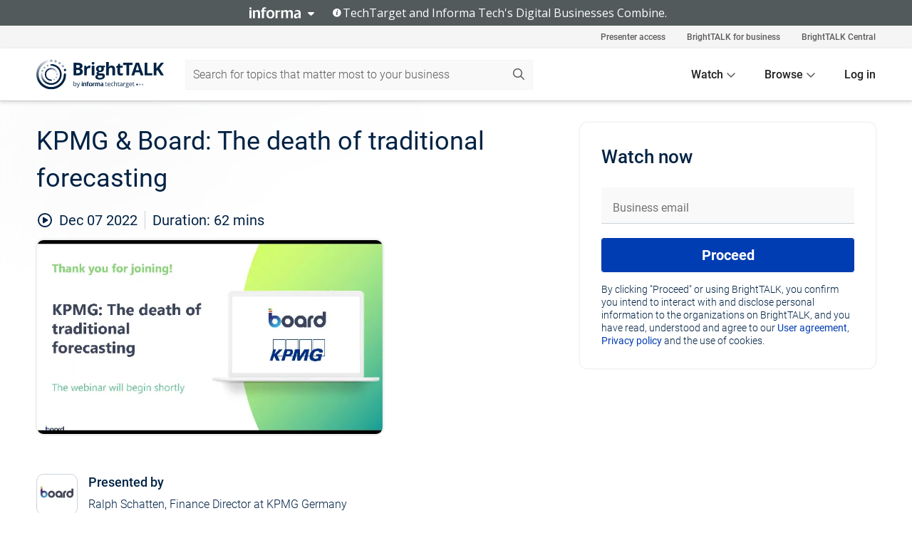

--- FILE ---
content_type: text/html; charset=utf-8
request_url: https://www.brighttalk.com/webcast/19901/568916
body_size: 13791
content:
<!DOCTYPE html><html lang="en"><head><meta charSet="utf-8"/><link rel="icon" type="image/png" href="https://assets.brighttalk.com/images/favicon.ico?nocache=1"/><link rel="apple-touch-icon" href="https://assets.brighttalk.com/images/favicon-apple-touch-icon.png?nocache=1"/><link rel="canonical" href="https://www.brighttalk.com/webcast/19901/568916"/><title>KPMG &amp; Board: The death of traditional forecasting</title><meta name="description" content="Finance teams still find themselves spending too much time on time-intensive, low-value-adding tasks in their regular budgeting, planning and forecastin..."/><meta property="og:type" content="website"/><meta name="og:title" property="og:title" content="KPMG &amp; Board: The death of traditional forecasting"/><meta name="og:description" property="og:description" content="Finance teams still find themselves spending too much time on time-intensive, low-value-adding tasks in their regular budgeting, planning and forecasting. This means not enough time focused on providing better insights and partnering with the business to make better decisions. Watch this session to find out how KPMG Germany has revolutionized their forecasting, with Board, to allow the office of finance to become true business partners."/><meta property="og:site_name" content="BrightTALK"/><meta property="og:url" content="https://www.brighttalk.com/webcast/19901/568916"/><meta name="brighttalk-channel-id" content="19901"/><meta name="brighttalk-page-architecture" content="react"/><meta name="brighttalk-page-name" content="webcast"/><meta name="brighttalk-content-status" content="recorded"/><meta name="brighttalk-community" content="Financial Planning and Analysis"/><meta name="brighttalk-community-parent" content="Finance"/><meta name="twitter:card" content="summary"/><meta name="twitter:title" content="KPMG &amp; Board: The death of traditional forecasting"/><meta name="twitter:description" content="Finance teams still find themselves spending too much time on time-intensive, low-value-adding tasks in their regular budgeting, planning and forecasting. This means not enough time focused on providing better insights and partnering with the business to make better decisions. Watch this session to find out how KPMG Germany has revolutionized their forecasting, with Board, to allow the office of finance to become true business partners."/><meta name="twitter:site" content="BrightTALK"/><meta name="twitter:creator" content=""/><meta property="og:image" content="https://cdn.brighttalk.com/ams/california/images/communication/568916/image_891783.png?width=640&amp;height=360"/><meta name="twitter:image" content="https://cdn.brighttalk.com/ams/california/images/communication/568916/image_891783.png?width=640&amp;height=360"/><meta name="viewport" content="initial-scale=1.0, width=device-width"/><meta name="robots" content="index,follow"/><script type="application/ld+json">{"@context":"https://schema.org","@type":"Event","name":"KPMG &amp; Board: The death of traditional forecasting","description":"Finance teams still find themselves spending too much time on time-intensive, low-value-adding tasks in their regular budgeting, planning and forecasting. This means not enough time focused on providing better insights and partnering with the business to make better decisions. Watch this session to find out how KPMG Germany has revolutionized their forecasting, with Board, to allow the office of finance to become true business partners.","about":"Finance teams still find themselves spending too much time on time-intensive, low-value-adding tasks in their regular budgeting, planning and forecasting. This means not enough time focused on providing better insights and partnering with the business to make better decisions. Watch this session to find out how KPMG Germany has revolutionized their forecasting, with Board, to allow the office of finance to become true business partners.","startDate":"2022-12-07T22:14:00Z","endDate":"2022-12-07T22:15:02.000Z","url":"https://www.brighttalk.com/webcast/19901/568916","duration":"PT0H1M2S","location":{"@type":"VirtualLocation","name":"BrightTALK","url":"https://www.brighttalk.com/webcast/19901/568916","description":"Finance teams still find themselves spending too much time on time-intensive, low-value-adding tasks in their regular budgeting, planning and forecasting. This means not enough time focused on providing better insights and partnering with the business to make better decisions. Watch this session to find out how KPMG Germany has revolutionized their forecasting, with Board, to allow the office of finance to become true business partners.","image":"https://cdn.brighttalk.com/ams/california/images/communication/568916/image_891783.png?width=640&amp;height=360"},"image":"https://cdn.brighttalk.com/ams/california/images/communication/568916/image_891783.png?width=640&amp;height=360","performer":"Ralph Schatten, Finance Director at KPMG Germany","organizer":{"@type":"Organization","name":"Board","description":"Keep yourself updated with the latest in-market Financial Transformation initiatives for corporate planning and analysis. Board helps more than 2000 organizations worldwide achieve smarter planning to obtain actionable insights for better outcomes.","url":"https://www.brighttalk.com/channel/19901"},"eventAttendanceMode":"OnlineEventAttendanceMode","eventStatus":"EventScheduled","aggregateRating":{"@type":"AggregateRating","bestRating":"5","worstRating":"1","ratingValue":"5","ratingCount":"1"}}</script><script async="" src="https://unpkg.com/date-time-format-timezone@latest/build/browserified/date-time-format-timezone-complete-min.js"></script><style type="text/css">

    #cmp-banner {
      position: fixed;
      bottom: 0;
      left: 0;
      z-index: 1200;
    }
    @media (min-width: 960px) {
      #cmp-banner {
        bottom: 20px;
        left: 20px;
      }
    }
    #cmp-banner:empty {
      display: none;
    }

  </style><script type="text/javascript">
	"use strict";function _typeof(t){return(_typeof="function"==typeof Symbol&&"symbol"==typeof Symbol.iterator?function(t){return typeof t}:function(t){return t&&"function"==typeof Symbol&&t.constructor===Symbol&&t!==Symbol.prototype?"symbol":typeof t})(t)}!function(){var t=function(){var t,e,o=[],n=window,r=n;for(;r;){try{if(r.frames.__tcfapiLocator){t=r;break}}catch(t){}if(r===n.top)break;r=r.parent}t||(!function t(){var e=n.document,o=!!n.frames.__tcfapiLocator;if(!o)if(e.body){var r=e.createElement("iframe");r.style.cssText="display:none",r.name="__tcfapiLocator",e.body.appendChild(r)}else setTimeout(t,5);return!o}(),n.__tcfapi=function(){for(var t=arguments.length,n=new Array(t),r=0;r<t;r++)n[r]=arguments[r];if(!n.length)return o;"setGdprApplies"===n[0]?n.length>3&&2===parseInt(n[1],10)&&"boolean"==typeof n[3]&&(e=n[3],"function"==typeof n[2]&&n[2]("set",!0)):"ping"===n[0]?"function"==typeof n[2]&&n[2]({gdprApplies:e,cmpLoaded:!1,cmpStatus:"stub"}):o.push(n)},n.addEventListener("message",(function(t){var e="string"==typeof t.data,o={};if(e)try{o=JSON.parse(t.data)}catch(t){}else o=t.data;var n="object"===_typeof(o)&&null!==o?o.__tcfapiCall:null;n&&window.__tcfapi(n.command,n.version,(function(o,r){var a={__tcfapiReturn:{returnValue:o,success:r,callId:n.callId}};t&&t.source&&t.source.postMessage&&t.source.postMessage(e?JSON.stringify(a):a,"*")}),n.parameter)}),!1))};"undefined"!=typeof module?module.exports=t:t()}();

	(function () { var e = false; var c = window; var t = document; function r() { if (!c.frames["__uspapiLocator"]) { if (t.body) { var a = t.body; var e = t.createElement("iframe"); e.style.cssText = "display:none"; e.name = "__uspapiLocator"; a.appendChild(e) } else { setTimeout(r, 5) } } } r(); function p() { var a = arguments; __uspapi.a = __uspapi.a || []; if (!a.length) { return __uspapi.a } else if (a[0] === "ping") { a[2]({ gdprAppliesGlobally: e, cmpLoaded: false }, true) } else { __uspapi.a.push([].slice.apply(a)) } } function l(t) { var r = typeof t.data === "string"; try { var a = r ? JSON.parse(t.data) : t.data; if (a.__cmpCall) { var n = a.__cmpCall; c.__uspapi(n.command, n.parameter, function (a, e) { var c = { __cmpReturn: { returnValue: a, success: e, callId: n.callId } }; t.source.postMessage(r ? JSON.stringify(c) : c, "*") }) } } catch (a) { } } if (typeof __uspapi !== "function") { c.__uspapi = p; __uspapi.msgHandler = l; c.addEventListener("message", l, false) } })();

	window.__gpp_addFrame=function(e){if(!window.frames[e])if(document.body){var t=document.createElement("iframe");t.style.cssText="display:none",t.name=e,document.body.appendChild(t)}else window.setTimeout(window.__gpp_addFrame,10,e)},window.__gpp_stub=function(){var e=arguments;if(__gpp.queue=__gpp.queue||[],__gpp.events=__gpp.events||[],!e.length||1==e.length&&"queue"==e[0])return __gpp.queue;if(1==e.length&&"events"==e[0])return __gpp.events;var t=e[0],p=e.length>1?e[1]:null,s=e.length>2?e[2]:null;if("ping"===t)p({gppVersion:"1.1",cmpStatus:"stub",cmpDisplayStatus:"hidden",signalStatus:"not ready",supportedAPIs:["2:tcfeuv2","5:tcfcav1","6:uspv1","7:usnatv1","8:uscav1","9:usvav1","10:uscov1","11:usutv1","12:usctv1"],cmpId:0,sectionList:[],applicableSections:[],gppString:"",parsedSections:{}},!0);else if("addEventListener"===t){"lastId"in __gpp||(__gpp.lastId=0),__gpp.lastId++;var n=__gpp.lastId;__gpp.events.push({id:n,callback:p,parameter:s}),p({eventName:"listenerRegistered",listenerId:n,data:!0,pingData:{gppVersion:"1.1",cmpStatus:"stub",cmpDisplayStatus:"hidden",signalStatus:"not ready",supportedAPIs:["2:tcfeuv2","5:tcfcav1","6:uspv1","7:usnatv1","8:uscav1","9:usvav1","10:uscov1","11:usutv1","12:usctv1"],cmpId:0,sectionList:[],applicableSections:[],gppString:"",parsedSections:{}}},!0)}else if("removeEventListener"===t){for(var a=!1,i=0;i<__gpp.events.length;i++)if(__gpp.events[i].id==s){__gpp.events.splice(i,1),a=!0;break}p({eventName:"listenerRemoved",listenerId:s,data:a,pingData:{gppVersion:"1.1",cmpStatus:"stub",cmpDisplayStatus:"hidden",signalStatus:"not ready",supportedAPIs:["2:tcfeuv2","5:tcfcav1","6:uspv1","7:usnatv1","8:uscav1","9:usvav1","10:uscov1","11:usutv1","12:usctv1"],cmpId:0,sectionList:[],applicableSections:[],gppString:"",parsedSections:{}}},!0)}else"hasSection"===t?p(!1,!0):"getSection"===t||"getField"===t?p(null,!0):__gpp.queue.push([].slice.apply(e))},window.__gpp_msghandler=function(e){var t="string"==typeof e.data;try{var p=t?JSON.parse(e.data):e.data}catch(e){p=null}if("object"==typeof p&&null!==p&&"__gppCall"in p){var s=p.__gppCall;window.__gpp(s.command,(function(p,n){var a={__gppReturn:{returnValue:p,success:n,callId:s.callId}};e.source.postMessage(t?JSON.stringify(a):a,"*")}),"parameter"in s?s.parameter:null,"version"in s?s.version:"1.1")}},"__gpp"in window&&"function"==typeof window.__gpp||(window.__gpp=window.__gpp_stub,window.addEventListener("message",window.__gpp_msghandler,!1),window.__gpp_addFrame("__gppLocator"));

	window._sp_queue = [];
	window._sp_ = {
		config: {
			accountId: 370,
			baseEndpoint: 'https://cdn.privacy-mgmt.com',
			usnat: {
					 includeUspApi: true
			  },

			gdpr: { },
			events: {
				onMessageChoiceSelect: function (message_type, choice_id, choice_type_id) {

					// Code to make 'Accept' and 'Reject' buttons work in the CPPA banner
					if (message_type === "usnat") {
						console.log(choice_type_id);
						if (choice_type_id === 11 || choice_type_id === 13) {
							document.getElementById("cmp-banner").style.display = "none";
						}
						if (choice_type_id === 11) {
							localStorage.setItem("acceptconsent", "true");
						} else {
							localStorage.setItem("acceptconsent", "false");
						}
					} else {
						if (choice_type_id === 11) {
							localStorage.setItem("acceptconsent", "true");
						} else {
							localStorage.setItem("acceptconsent", "false");
						}
					}

				},
				onMessageReady: function() {
					console.log('[event] onMessageReady', arguments);
				},
				onMessageChoiceError: function() {
					console.log('[event] onMessageChoiceError', arguments);
				},
				onPrivacyManagerAction: function() {
					console.log('[event] onPrivacyManagerAction', arguments);
				},
				onPMCancel: function() {
					console.log('[event] onPMCancel', arguments);
				},
				onMessageReceiveData: function() {
					console.log('[event] onMessageReceiveData', arguments);
				},
				onSPPMObjectReady: function() {
					console.log('[event] onSPPMObjectReady', arguments);
				},
				onConsentReady: function (message_type, choice_type_id, choice_id, consentUUID, euconsent) {
					console.log('[event] onConsentReady', arguments);
				},
				onError: function() {
					console.log('[event] onError', arguments);
				},
			}
		}
	}
	</script><script src="https://cdn.privacy-mgmt.com/unified/wrapperMessagingWithoutDetection.js" async=""></script><meta name="next-head-count" content="31"/><script type="text/javascript">

    window.dataLayer = window.dataLayer || [];
    function gtag() { dataLayer.push(arguments); }

    //default behavior
    gtag('consent', 'default', {
      'ad_storage': 'granted',
      'analytics_storage': 'granted',
      'wait_for_update': 500
    });

    //behavior specific for end-users in the EEA
    gtag('consent', 'default', {
      'ad_storage': 'denied',
      'analytics_storage': 'denied',
      'region': ['BE', 'BG', 'CZ', 'DK', 'CY', 'LV', 'LT', 'LU', 'ES', 'FR', 'HR', 'IT', 'PL', 'PT', 'RO', 'SI', 'HU', 'MT', 'NL', 'AT', 'IS', 'LI', 'NO', 'SK', 'FI', 'SE', 'DE', 'EE', 'IE', 'EL'],
      'wait_for_update': 500
    });

  </script><script id="gtmScript" nonce="">(function(w,d,s,l,i){w[l]=w[l]||[];w[l].push({'gtm.start':
                    new Date().getTime(),event:'gtm.js'});var f=d.getElementsByTagName(s)[0],
                    j=d.createElement(s),dl=l!='dataLayer'?'&l='+l:'';j.async=true;j.src=
                    'https://www.googletagmanager.com/gtm.js?id='+i+dl;var n=d.querySelector('[nonce]');
                    n&&j.setAttribute('nonce',n.nonce||n.getAttribute('nonce'));f.parentNode.insertBefore(j,f);
                    })(window,document,'script','dataLayer','GTM-NCXH7DF');</script><meta name="brighttalk-build"/><script type="module" src="https://www.brighttalk.com/globalauth-helpercomponent/globalauth-helpercomponent.esm.js"></script><link rel="preload" href="/webcast/_next/static/css/4408fd0edb7eefd9.css" as="style"/><link rel="stylesheet" href="/webcast/_next/static/css/4408fd0edb7eefd9.css" data-n-g=""/><link rel="preload" href="/webcast/_next/static/css/bf90c7f80c3d688c.css" as="style"/><link rel="stylesheet" href="/webcast/_next/static/css/bf90c7f80c3d688c.css" data-n-p=""/><link rel="preload" href="/webcast/_next/static/css/ce5fea244d2c7257.css" as="style"/><link rel="stylesheet" href="/webcast/_next/static/css/ce5fea244d2c7257.css"/><noscript data-n-css=""></noscript><script defer="" nomodule="" src="/webcast/_next/static/chunks/polyfills-c67a75d1b6f99dc8.js"></script><script defer="" src="/webcast/_next/static/chunks/479.00bec7571fc3660a.js"></script><script src="/webcast/_next/static/chunks/webpack-26f4cc8e0a501328.js" defer=""></script><script src="/webcast/_next/static/chunks/framework-aeb85a5e071ca0cb.js" defer=""></script><script src="/webcast/_next/static/chunks/main-c05ad2e766969304.js" defer=""></script><script src="/webcast/_next/static/chunks/pages/_app-88b1430bbcaffaa8.js" defer=""></script><script src="/webcast/_next/static/chunks/ad54e6ef-baf8410d2a54234b.js" defer=""></script><script src="/webcast/_next/static/chunks/28455a0b-f262a48674952fe5.js" defer=""></script><script src="/webcast/_next/static/chunks/94-0fcdae1b49b3bd17.js" defer=""></script><script src="/webcast/_next/static/chunks/245-c192ff7fc3392b81.js" defer=""></script><script src="/webcast/_next/static/chunks/9-0a25cac403357889.js" defer=""></script><script src="/webcast/_next/static/chunks/pages/%5BchannelId%5D/%5BwebcastId%5D-cc704ed89ef6659b.js" defer=""></script><script src="/webcast/_next/static/3238/_buildManifest.js" defer=""></script><script src="/webcast/_next/static/3238/_ssgManifest.js" defer=""></script><style id="__jsx-878529980">.previewImg.jsx-878529980{background:url(https://cdn.brighttalk.com/ams/california/images/communication/568916/image_891783.png?width=640&height=360)center center no-repeat;-webkit-filter:blur(4rem)grayscale(30%);filter:blur(4rem)grayscale(30%);opacity:.17;-webkit-background-size:cover;-moz-background-size:cover;-o-background-size:cover;background-size:cover;width:100%;height:100%;-webkit-transform:scale(1.1);-moz-transform:scale(1.1);-ms-transform:scale(1.1);-o-transform:scale(1.1);transform:scale(1.1)}</style></head><body><noscript><iframe src="https://www.googletagmanager.com/ns.html?id=GTM-NCXH7DF"
                height="0" width="0" style="display:none;visibility:hidden"></iframe></noscript><div id="__next"> <div class="InformaBanner_light__oav1_ InformaBanner_banner__5OVWh"><div class="InformaBanner_container__lAm_Y"><div class="InformaBanner_line-message__vc5WN"><button class="InformaBanner_btn-toggle__6eadl"><img class="InformaBanner_logo-text__5ZhoW" src="[data-uri]" alt="Informa Logo"/><img class="InformaBanner_icon-downArrow__iK5Eo" src="[data-uri]" alt="Toggle"/></button><p><img class="InformaBanner_icon-info__cbp6P" src="[data-uri]" alt="Info"/><span class="">TechTarget and Informa Tech&#x27;s Digital Businesses Combine.</span></p></div><div class="InformaBanner_expanded-message-detail__ZfXMh"><p class="InformaBanner_en__B2IaO InformaBanner_lead-copy__kkQ9H"><span class="">Together, we power an unparalleled network of 220+ online properties covering 10,000+ granular topics, serving an audience of 50+ million professionals with original, objective content from trusted sources. We help you gain critical insights and make more informed decisions across your business priorities.</span></p></div></div></div><div class="PageContent_app__Tw3yY"><div id="cmp-banner"></div><div class="ClientHeader_ClientHeader__Yhcmr ClientHeader_ClientHeader-basics__Tkt9O" data-preview-img="https://cdn.brighttalk.com/ams/california/images/communication/568916/image_891783.png?width=640&amp;height=360" aria-hidden="true" data-bdd="client-header"><div class="jsx-878529980 previewImg"></div><div class="ClientHeader_ClientHeader--Gradient___ql1Q ClientHeader_ClientHeader-basics__Tkt9O"></div></div><span><div class="GlobalHeader_global-header__7RU_n"><link rel="modulepreload" href="https://www.brighttalk.com/webcomponent/dist/brighttalk-web-components/brighttalk-web-components.esm.js"/></div></span><div class="Container_Container__cJtME PageContent_Player-Content__cuHLP"><main class="PageContent_Player-Content-Main__dT2hM" id="bt-player-content-main"><section class="Section_Section30__FyFjI"><h1 class="globalStyle_hnr__RgsYz" data-bdd="player-webcast-title">KPMG &amp; Board: The death of traditional forecasting</h1><section class="Section_Section10__MY7SZ WebcastHeader_WebcastHeader-Subheader-Container__eoyOs" data-bdd="player-webcast-content"><div class="WebcastHeader_WebcastHeaders-wrap__ub947"><div class="WebcastHeader_WebcastHeader-Subheader__2hOd6"><div class="WebcastHeader_WebcastHeader-date-time-wrap__5DSIB"><time class="WebcastHeader_WebcastHeader-Duration__Ojp_n" data-bdd="player-webcast-duration" dateTime="62m"><span>Duration: </span><span>62<!-- --> mins</span></time></div></div><div class="WebcastHeader_WebcastHeader-Extra__mYsCW"></div></div></section><section class="Section_Section40__iljNL DefaultWebcastContent_DefaultWebcastContent--pad-right__m0r9W"><div class="PlayerPlaceholder_outer__erL98" data-bdd="player-placeholder"><div class="PlayerPlaceholder_PlayerPlaceholder__E0yEP" id="default-placeholder"><div style="--aspect-ratio:(16/9)" data-bdd="thumbnail-container" class="Thumbnail_thumbnail__nQlEr Thumbnail_thumbnail--small__tLn5m thumbnail PlayerPlaceholder_PlayerPlaceholder-ThumbnailIE__p2acC PlayerPlaceholder_PlayerPlaceholder--max-height__ylfXH PlayerPlaceholder_PlayerNoCrusor__AAgzp"><img src="https://cdn.brighttalk.com/ams/california/images/communication/568916/image_891783.png?width=640&amp;height=360" alt="" class="Thumbnail_thumbnail-img__Odh48" data-bdd="player-placeholder-thumbnail" width="647" height="364"/></div></div></div></section><section data-bdd="player-details"><article class="DefaultWebcastContent_DefaultWebcastContent-article__NVTL1"><div class="DefaultWebcastContent_DefaultWebcastContent-ChannelLogo__PbB1y" data-bdd="player-channel-logo" aria-hidden="true"><div class="DefaultWebcastContent_Channel-Image-Wrapper__BBPXC"><img alt="Board" loading="lazy" width="300" height="300" decoding="async" data-nimg="1" class="img-fluid h-100 w-100" style="color:transparent" srcSet="/webcast/_next/image?url=https%3A%2F%2Fcdn.brighttalk.com%2Fams%2Fcalifornia%2Fimages%2Fchannel%2F19901%2Fimage_891777.png%3Fwidth%3D300%26height%3D300&amp;w=384&amp;q=75 1x, /webcast/_next/image?url=https%3A%2F%2Fcdn.brighttalk.com%2Fams%2Fcalifornia%2Fimages%2Fchannel%2F19901%2Fimage_891777.png%3Fwidth%3D300%26height%3D300&amp;w=640&amp;q=75 2x" src="/webcast/_next/image?url=https%3A%2F%2Fcdn.brighttalk.com%2Fams%2Fcalifornia%2Fimages%2Fchannel%2F19901%2Fimage_891777.png%3Fwidth%3D300%26height%3D300&amp;w=640&amp;q=75"/></div></div><div class="DefaultWebcastContent_DefaultWebcastContent-Presented__pye_R"><h2 class="DefaultWebcastContent_DefaultWebcastContent-Header3__AZoDj">Presented by</h2><p class="DefaultWebcastContent_DefaultWebcastContent-P__e8prc" data-bdd="player-presenter">Ralph Schatten, Finance Director at KPMG Germany</p></div></article><article><h2 class="DefaultWebcastContent_DefaultWebcastContent-Header3__AZoDj">About this talk</h2><div class="DefaultWebcastContent_DefaultWebcastContent-P__e8prc" data-bdd="player-body"><div class="Markdown_Markdown__kIRZG">Finance teams still find themselves spending too much time on time-intensive, low-value-adding tasks in their regular budgeting, planning and forecasting. This means not enough time focused on providing better insights and partnering with the business to make better decisions. Watch this session to find out how KPMG Germany has revolutionized their forecasting, with Board, to allow the office of finance to become true business partners.</div></div></article></section></section><div class="ChannelInfo_channel-info-container__qA1DZ"><div class="ChannelInfo_horizontal-card__Zig9Q mb-4 row"><div class="ChannelInfo_channel-info-wrapper__M9Baq"><div class="col-md-4 ChannelInfo_channel-info-image__OBxNW"><div class="ChannelInfo_card-image-wrapper__AFlnA"><a href="https://www.brighttalk.com/channel/19901/" title="Visit Board&#x27;s channel" data-bdd="channel-info-channel-link"><img alt="Board" loading="lazy" width="300" height="300" decoding="async" data-nimg="1" class="img-fluid h-100 w-100 ChannelInfo_card-image__xy9wa" style="color:transparent" srcSet="/webcast/_next/image?url=https%3A%2F%2Fcdn.brighttalk.com%2Fams%2Fcalifornia%2Fimages%2Fchannel%2F19901%2Fimage_891777.png%3Fwidth%3D300%26height%3D300&amp;w=384&amp;q=75 1x, /webcast/_next/image?url=https%3A%2F%2Fcdn.brighttalk.com%2Fams%2Fcalifornia%2Fimages%2Fchannel%2F19901%2Fimage_891777.png%3Fwidth%3D300%26height%3D300&amp;w=640&amp;q=75 2x" src="/webcast/_next/image?url=https%3A%2F%2Fcdn.brighttalk.com%2Fams%2Fcalifornia%2Fimages%2Fchannel%2F19901%2Fimage_891777.png%3Fwidth%3D300%26height%3D300&amp;w=640&amp;q=75"/></a></div></div><div class="ChannelInfo_card-body__Cm7rx col-md-8"><a href="https://www.brighttalk.com/channel/19901/" title="Visit Board&#x27;s channel" data-bdd="channel-info-channel-link" class="ChannelInfo_card-title-link__erJbG"><h2 class="ChannelInfo_card-title__uZ534">Board</h2></a><div class="ChannelInfo_card-statistics__HDPkB"><span data-bdd="channel-info-subscribers">445<!-- --> subscribers</span><span><span class="ChannelInfo_text-divider__IdRn6"></span>11<!-- --> talks</span></div><div class="ChannelInfo_card-strapline__hBp5d"><span width="0"><span></span><span>Plan smarter. Drive outcomes. Lead transformation</span><span style="position:fixed;visibility:hidden;top:0;left:0">…</span></span></div><div class="ChannelInfo_card-description__vs4sW"><span width="0"><span></span><span>Keep yourself updated with the latest in-market Financial Transformation initiatives for corporate planning and analysis. Board helps more than 2000 organizations worldwide achieve smarter planning to obtain actionable insights for better outcomes.</span><span style="position:fixed;visibility:hidden;top:0;left:0">…</span></span></div></div></div></div></div><section class="Section_Section30__FyFjI RelatedTopics_RelatedTopics__J973v" data-bdd="related-topic"><div class="RelatedTopics_RelatedTopics-Label__Qc2fT" data-bdd="related-topic-header">Related topics</div><div class="RelatedTopics_RelatedTopics-Items__VQabW" data-bdd="related-topic-items"><a href="https://www.brighttalk.com/topic/fp-a" class="RelatedTopics_RelatedTopics-Link__p7ZnJ" data-bdd="related-topic-0-link"><div class="RelatedTopics_RelatedTopics-Item__T42J0" data-bdd="related-topic-0-text">FP&amp;A</div></a><a href="https://www.brighttalk.com/topic/financial-planning" class="RelatedTopics_RelatedTopics-Link__p7ZnJ" data-bdd="related-topic-1-link"><div class="RelatedTopics_RelatedTopics-Item__T42J0" data-bdd="related-topic-1-text">Financial Planning</div></a><a href="https://www.brighttalk.com/topic/digital-transformation" class="RelatedTopics_RelatedTopics-Link__p7ZnJ" data-bdd="related-topic-2-link"><div class="RelatedTopics_RelatedTopics-Item__T42J0" data-bdd="related-topic-2-text">Digital Transformation</div></a><a href="https://www.brighttalk.com/topic/budget-finance" class="RelatedTopics_RelatedTopics-Link__p7ZnJ" data-bdd="related-topic-3-link"><div class="RelatedTopics_RelatedTopics-Item__T42J0" data-bdd="related-topic-3-text">Budget Finance</div></a><a href="https://www.brighttalk.com/topic/financial-management" class="RelatedTopics_RelatedTopics-Link__p7ZnJ" data-bdd="related-topic-4-link"><div class="RelatedTopics_RelatedTopics-Item__T42J0" data-bdd="related-topic-4-text">Financial Management</div></a><a href="https://www.brighttalk.com/topic/business-intelligence" class="RelatedTopics_RelatedTopics-Link__p7ZnJ" data-bdd="related-topic-5-link"><div class="RelatedTopics_RelatedTopics-Item__T42J0" data-bdd="related-topic-5-text">Business Intelligence</div></a><a href="https://www.brighttalk.com/topic/performance-management" class="RelatedTopics_RelatedTopics-Link__p7ZnJ" data-bdd="related-topic-6-link"><div class="RelatedTopics_RelatedTopics-Item__T42J0" data-bdd="related-topic-6-text">Performance Management</div></a><a href="https://www.brighttalk.com/topic/finance-directors" class="RelatedTopics_RelatedTopics-Link__p7ZnJ" data-bdd="related-topic-7-link"><div class="RelatedTopics_RelatedTopics-Item__T42J0" data-bdd="related-topic-7-text">Finance Directors</div></a><a href="https://www.brighttalk.com/topic/cfo" class="RelatedTopics_RelatedTopics-Link__p7ZnJ" data-bdd="related-topic-8-link"><div class="RelatedTopics_RelatedTopics-Item__T42J0" data-bdd="related-topic-8-text">CFO</div></a></div></section></main><aside class="PageContent_Player-Content-Aside__ejqAg"><div class="SidePanel_form-wrapper__XAlVE"><div class="SidePanel_globalauth-wrapper__fRQUj"><div class="SidePanel_spinner-wrapper__vIlwe"><div class="GlobalAuthSkeleton_wrapper__bWg5s"><div class="GlobalAuthSkeleton_skeleton-loader-item__QXrVE GlobalAuthSkeleton_heading__oXy64"></div><div class="GlobalAuthSkeleton_skeleton-loader-item__QXrVE GlobalAuthSkeleton_input__q43DK"></div><div class="GlobalAuthSkeleton_skeleton-loader-item__QXrVE GlobalAuthSkeleton_button__Ji96E"></div><div class="GlobalAuthSkeleton_skeleton-loader-item__QXrVE GlobalAuthSkeleton_text___CPXT"></div><div class="GlobalAuthSkeleton_privacy-text__U75_Y"><div class="GlobalAuthSkeleton_skeleton-loader-item__QXrVE GlobalAuthSkeleton_text___CPXT"></div><div class="GlobalAuthSkeleton_skeleton-loader-item__QXrVE GlobalAuthSkeleton_text___CPXT"></div><div class="GlobalAuthSkeleton_skeleton-loader-item__QXrVE GlobalAuthSkeleton_text___CPXT"></div><div class="GlobalAuthSkeleton_skeleton-loader-item__QXrVE GlobalAuthSkeleton_text___CPXT"></div><div class="GlobalAuthSkeleton_skeleton-loader-item__QXrVE GlobalAuthSkeleton_text-1__a9eLg"></div></div></div></div></div></div></aside></div><div class="global-footer"><style>
       .global-footer {
			background-color: #283857;
			min-height: 394px;
		}
      </style></div><script src="https://www.brighttalk.com/webcomponent/dist/techtarget-informa-banner/techtarget-informa-footer.js?v=1.0.0"></script><techtarget-informa-footer theme="light" language="en"></techtarget-informa-footer></div> </div><script id="__NEXT_DATA__" type="application/json">{"props":{"pageProps":{"channelId":"19901","webcastId":"568916","channel":{"id":19901,"statistics":{"upcomingCommunications":"0","liveCommunications":"0","recordedCommunications":"11","subscribers":"445","viewedSeconds":"261841"},"channelName":"Board","channelUrl":"https://www.brighttalk.com/channel/19901","channelDescription":"Keep yourself updated with the latest in-market Financial Transformation initiatives for corporate planning and analysis. Board helps more than 2000 organizations worldwide achieve smarter planning to obtain actionable insights for better outcomes.","strapLine":"Plan smarter. Drive outcomes. Lead transformation","visibility":"included","channelImg":"https://cdn.brighttalk.com/ams/california/images/channel/19901/image_891777.png?width=300\u0026height=300","locale":"en-US","showAttendees":true,"showShare":true,"showSocial":true},"webcast":{"id":568916,"channel":{"id":19901},"title":"KPMG \u0026 Board: The death of traditional forecasting","description":"Finance teams still find themselves spending too much time on time-intensive, low-value-adding tasks in their regular budgeting, planning and forecasting. This means not enough time focused on providing better insights and partnering with the business to make better decisions. Watch this session to find out how KPMG Germany has revolutionized their forecasting, with Board, to allow the office of finance to become true business partners.","presenter":"Ralph Schatten, Finance Director at KPMG Germany","duration":62,"keywords":"FP\u0026A, Financial Planning, Digital Transformation, Budget Finance, Financial Management, Business Intelligence, Performance Management, Finance Directors, CFO","start":"2022-12-07T22:14:00Z","entryTime":"2022-12-07T22:09:00Z","end":"","status":"recorded","timeZone":"Europe/London","url":"https://www.brighttalk.com/webcast/19901/568916","isGigCancelled":false,"previewImg":"https://cdn.brighttalk.com/ams/california/images/communication/568916/image_891783.png?width=640\u0026height=360","topics":[{"title":"FP\u0026A","url":"https://www.brighttalk.com/topic/fp-a"},{"title":"Financial Planning","url":"https://www.brighttalk.com/topic/financial-planning"},{"title":"Digital Transformation","url":"https://www.brighttalk.com/topic/digital-transformation"},{"title":"Budget Finance","url":"https://www.brighttalk.com/topic/budget-finance"},{"title":"Financial Management","url":"https://www.brighttalk.com/topic/financial-management"},{"title":"Business Intelligence","url":"https://www.brighttalk.com/topic/business-intelligence"},{"title":"Performance Management","url":"https://www.brighttalk.com/topic/performance-management"},{"title":"Finance Directors","url":"https://www.brighttalk.com/topic/finance-directors"},{"title":"CFO","url":"https://www.brighttalk.com/topic/cfo"}],"pageState":"ondemand","visibility":"public","syndication":null,"rating":5,"ratingCount":1},"summit":{"eventCount":0,"img":"","link":"","live":[],"onDemand":[],"showTracks":false,"summitDate":"","title":"","tracks":[],"upcoming":[],"target":"","type":""},"webcastCommunities":{"communities":[{"id":9,"title":"Finance","description":"The accounting and finance community on BrightTALK features presentations from leading accountants and finance professionals. The accounting community includes tax planning strategies, QuickBooks webinars and other accounting webinars, while the finance community features presentations on financial capital regulations and forensic data analytics. Join the conversation by attending live financial and accounting presentations and connecting with industry thought leaders.","alias":"finance","entryCount":94151,"childCount":1,"enabled":true,"primary":false,"children":[{"id":179,"title":"Financial Planning and Analysis","description":"Get powerful financial planning and analytics insights for your business. Connect with experts and colleagues to get the most up-to-date knowledge and drive optimal financial performance for your company.","alias":"financial-planning-analysis","entryCount":4519,"childCount":0,"enabled":true,"primary":true}]}]},"channelFeed":[{"date":"2023-03-21T17:00:00.000Z","id":575721,"channelId":19901,"thumbnail":{"alt":"Microsoft \u0026 Board Webinar - Driving a resilient Supply Chain with Intelligence","url":"https://cdn.brighttalk.com/ams/california/images/communication/569337/image_892524.png?width=640\u0026height=360"},"title":"Microsoft \u0026 Board Webinar - Driving a resilient Supply Chain with Intelligence","description":"Listen to this webinar recording to hear from Jesse Alleyne – Director, Industry Solutions at Microsoft, and Dave Food – Head of Supply Chain Planning at Board international, as they share insights on the latest trends in Supply Chain planning for the Manufacturing industry and how to ensure the supply chain plans remain commercially resilient amid uncertainty.","link":"https://www.brighttalk.com/webcast/19901/575721","status":"recorded","duration":2875},{"date":"2023-03-16T16:00:00.000Z","id":575720,"channelId":19901,"thumbnail":{"alt":"Retail BORIS (Buy online, return in-store) - Mitigating risk margins","url":"https://cdn.brighttalk.com/ams/california/images/communication/569492/image_892885.png?width=640\u0026height=360"},"title":"Retail BORIS (Buy online, return in-store) - Mitigating risk margins","description":"Inventory stuck in an inefficient returns process increases costs, impacts customer service, and dilutes margins; something retailers cannot afford in today’s fast-paced, unpredictable market. Watch this webinar replay jointly hosted by Thought Provoking Consulting (TPC) and Board as SMEs in the retail and supply chain speakers (listed below) talk about exploring how to mitigate the margin dilution by managing costs and inventory from returns more effectively. \n\nSpeaker Panel: \nRichard Hyman - Strategy Partner, Thought Provoking Consulting; Lara Battinson - Senior Consultant and Head of TPC's Merchandise Planning practice; David Food - Head of Supply Chain Marketing, Board International","link":"https://www.brighttalk.com/webcast/19901/575720","status":"recorded","duration":2980},{"date":"2023-01-31T14:43:00.000Z","id":573277,"channelId":19901,"thumbnail":{"alt":"The Power of Driver-Based Planning and Forecasting for Modern FP\u0026A","url":"https://cdn.brighttalk.com/ams/california/images/communication/573277/image_899831.png?width=640\u0026height=360"},"title":"The Power of Driver-Based Planning and Forecasting for Modern FP\u0026A","description":"Enhanced Driver-Based Planning and Forecasting within the organization is an essential part of the roadmap toward modern Financial Planning and Analysis (FP\u0026A). \n\n• But what is Driver-Based Planning and forecasting at its core?\n• Why does it matter for FP\u0026A? \n• How can we successfully implement it? \n\nDriver-based modeling is an important component for achieving agility and adaptability. It helps us to bring key business drivers that impact business evolution the most and allows on-demand planning and forecasting.\n\nWith this in mind, this 90-minute discussion focus on the power of Driver-Based Planning and Forecasting.\n\nSpeakers – \n1. Remko Boer, VP Finance - Shell Upstream Controller/ Planning \u0026 Appraisal and Reporting at Shell, London FP\u0026A Board and Amsterdam FP\u0026A Board member\n2. Massimo Garau, Director Finance and Administration at Storck Deutschland KG\n3. Tanja Schlesinger, VP OneSource at Deutsche Bahn Regio AG, Frankfurt FP\u0026A Board member\n4. Andrew Turner, Finance Solutions at Board International\n5. Olga Rudakova, Finance Professional and International FP\u0026A Board","link":"https://www.brighttalk.com/webcast/19901/573277","status":"recorded","duration":5388},{"date":"2022-12-13T23:10:00.000Z","id":569496,"channelId":19901,"thumbnail":{"alt":"Intelligent Supply Chain Planning with Butterfly Network","url":"https://cdn.brighttalk.com/ams/california/images/communication/569496/image_892894.png?width=640\u0026height=360"},"title":"Intelligent Supply Chain Planning with Butterfly Network","description":"Watch this video to find out how Butterfly Network effectively transformed their financial planning into a better, more intelligent decision-making process as it required to respond quickly and effectively to unprecedented market conditions. \n\nSpeaker Panel – \nSpenser de la Vega – Global Planning \u0026 Fulfillment Manager \u0026 Amit Danenberg – Head of Enterprise Systems and Data (Butterfly Network); Dave Food – Head of Supply Chain (Board International)","link":"https://www.brighttalk.com/webcast/19901/569496","status":"recorded","duration":2309},{"date":"2022-12-13T21:08:00.000Z","id":569470,"channelId":19901,"thumbnail":{"alt":"BASF: Transforming sales forecasting through integrated planning","url":"https://cdn.brighttalk.com/ams/california/images/communication/569470/image_892856.png?width=640\u0026height=360"},"title":"BASF: Transforming sales forecasting through integrated planning","description":"Listen to this insightful case study on how BASF Agricultural Solutions grappled with the post pandemic challenges to build bigger and better pipeline and closed deals successfully at a faster rate by transforming their sales planning \u0026 forecasting through an integrated, automated and continuous planning approach. \n\nSpeaker Panel: Stefan Storchmaier, Product Owner Global Commercial Excellence - Agricultural Solutions; Stephan Ultsch, Regional Project Lead - Agricultural Solutions EMEA; Tim Laukat, Senior Consultant, celver","link":"https://www.brighttalk.com/webcast/19901/569470","status":"recorded","duration":2654},{"date":"2022-12-08T01:08:00.000Z","id":568930,"channelId":19901,"thumbnail":{"alt":"Achieving Intelligent Transformation with a Maturity Model - FP\u0026A Trends Webinar","url":"https://cdn.brighttalk.com/ams/california/images/communication/568930/image_891817.png?width=640\u0026height=360"},"title":"Achieving Intelligent Transformation with a Maturity Model - FP\u0026A Trends Webinar","description":"For many years, the International FP\u0026A Board has been developing an FP\u0026A Maturity Model to highlight the attributes of the best-in-class FP\u0026A department. Watch now to learn more about how to achieve FP\u0026A Intelligent Transformation using the insights from the model that allows organizations of any size, industry, and geography to assess where they are in terms of planning and analysis.","link":"https://www.brighttalk.com/webcast/19901/568930","status":"recorded","duration":3626},{"date":"2022-12-08T00:22:00.000Z","id":568924,"channelId":19901,"thumbnail":{"alt":"Improving Financial and Supply Chain Alignment","url":"https://cdn.brighttalk.com/ams/california/images/communication/568924/image_891813.png?width=640\u0026height=360"},"title":"Improving Financial and Supply Chain Alignment","description":"Watch this session with Lora Cecere - Founder, Supply Chain Insights, as she explores the new research into the current disconnect between Finance and Supply Chain that limits organizations to manage a profitable and executable plan and how to create a cohesion to attain Supply Chain excellence","link":"https://www.brighttalk.com/webcast/19901/568924","status":"recorded","duration":3125},{"date":"2022-12-07T22:52:00.000Z","id":568922,"channelId":19901,"thumbnail":{"alt":"FSN - Is the death of the disconnected spreadsheet for forecasting imminent?","url":"https://cdn.brighttalk.com/ams/california/images/communication/568922/image_891796.png?width=640\u0026height=360"},"title":"FSN - Is the death of the disconnected spreadsheet for forecasting imminent?","description":"After 40 years of spreadsheet dominance for planning, budgeting and forecasting is the accountants’ favorite tool about to wither and die? So, if organizations need to displace spreadsheets, what sort of foundations are required? Can laggards catch up with their competitors and how will planning, forecasting, and reporting continue to evolve? Watch this on-demand session from FSN to learn more about the impact of the death of disconnected spreadsheets.","link":"https://www.brighttalk.com/webcast/19901/568922","status":"recorded","duration":1739},{"date":"2022-12-07T22:45:00.000Z","id":568921,"channelId":19901,"thumbnail":{"alt":"Transforming FP\u0026A Processes through Advanced Analytics - FP\u0026A Trends Group","url":"https://cdn.brighttalk.com/ams/california/images/communication/568921/image_891792.png?width=640\u0026height=360"},"title":"Transforming FP\u0026A Processes through Advanced Analytics - FP\u0026A Trends Group","description":"Watch this on-demand webinar to learn more about the transformation of FP\u0026A Processes through Advanced Analytics. FP\u0026A Trends will demonstrate how combining the 3 key elements of FP\u0026A maturity – Process, Analytics and Technology can lead to a successful finance transformation.\n\nSpeakers \nArslan Hafiz, FP\u0026A Director International at AstraZeneca Rare Disease\nAlex Beired, Director, Corporate FP\u0026A at Owens Corning\nLawrence Serven, FP\u0026A Thought Leader and Author, Regional Director at Board International\nOlga Rudakova, International FP\u0026A Board Ambassador","link":"https://www.brighttalk.com/webcast/19901/568921","status":"recorded","duration":3682},{"date":"2022-12-07T22:32:00.000Z","id":568918,"channelId":19901,"thumbnail":{"alt":"Microsoft and Board: Cracking the Code of Finance Planning","url":"https://cdn.brighttalk.com/ams/california/images/communication/568918/image_891789.png?width=640\u0026height=360"},"title":"Microsoft and Board: Cracking the Code of Finance Planning","description":"How can finance teams lead an FP\u0026A transformation? How can they support the business to quickly adapt to change and uncertainty? How can they drive better decision-making through intelligent planning? Watch this session to explore how key planning transformation drivers impact daily business performance in a leading organization.","link":"https://www.brighttalk.com/webcast/19901/568918","status":"recorded","duration":2351}],"envVariables":{"hostUrl":"https://www.brighttalk.com","gtmId":"GTM-WL9H26","envValue":"prod","cloudinaryEnv":"brighttalkprod","staticAssetCdnUrl":"https://assets.brighttalk.com","nextPublicSentryDSN":"https://85b928fa6c7a4e9985f029323783cd54@o311348.ingest.sentry.io/5438623"}},"__N_SSG":true},"page":"/[channelId]/[webcastId]","query":{"channelId":"19901","webcastId":"568916"},"buildId":"3238","assetPrefix":"/webcast","isFallback":false,"isExperimentalCompile":false,"dynamicIds":[12910,75479],"gsp":true,"scriptLoader":[]}</script><script>
        window.dataLayer = window.dataLayer || [];
        dataLayer.push({
          'brighttalk-page-name': 'webcast',
          'brighttalk-portal-is-logged-in': false
        });</script><script>(function(w,d,s,l,i){w[l]=w[l]||[];w[l].push({'gtm.start':
                new Date().getTime(),event:'gtm.js'});var f=d.getElementsByTagName(s)[0],
                j=d.createElement(s),dl=l!='dataLayer'?'&l='+l:'';j.async=true;j.src=
                'https://www.googletagmanager.com/gtm.js?id='+i+dl;f.parentNode.insertBefore(j,f);
                })(window,document,'script','dataLayer','GTM-WL9H26');</script><noscript><iframe src="https://www.googletagmanager.com/ns.html?id=GTM-WL9H26" height="0" width="0" style="display:none;visibility:hidden"></iframe></noscript></body></html>